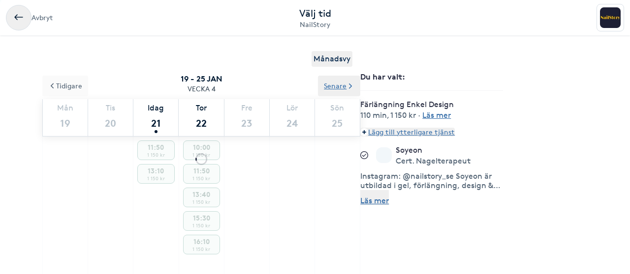

--- FILE ---
content_type: text/html; charset=utf-8
request_url: https://www.bokadirekt.se/boka-tjanst/nailstory-47958/farlangning-enkel-design-2082360
body_size: 13569
content:
<!doctype html><html lang="sv-SE" class="screen-desktop"><head><meta charset="utf-8"/><meta name="viewport" content="width=device-width,initial-scale=1,minimum-scale=1,viewport-fit=cover"/><link rel="manifest" href="/manifest.json" crossorigin="use-credentials"/><link rel="shortcut icon" href="/favicon.ico"/><link rel="apple-touch-icon" sizes="57x57" href="/images/apple-icon-57x57.png"/><link rel="apple-touch-icon" sizes="60x60" href="/images/apple-icon-60x60.png"/><link rel="apple-touch-icon" sizes="72x72" href="/images/apple-icon-72x72.png"/><link rel="apple-touch-icon" sizes="76x76" href="/images/apple-icon-76x76.png"/><link rel="apple-touch-icon" sizes="114x114" href="/images/apple-icon-114x114.png"/><link rel="apple-touch-icon" sizes="120x120" href="/images/apple-icon-120x120.png"/><link rel="apple-touch-icon" sizes="144x144" href="/images/apple-icon-144x144.png"/><link rel="apple-touch-icon" sizes="152x152" href="/images/apple-icon-152x152.png"/><link rel="apple-touch-icon" sizes="180x180" href="/images/apple-icon-180x180.png"/><link rel="icon" type="image/png" sizes="192x192" href="/images/android-icon-192x192.png"/><link rel="icon" type="image/png" sizes="32x32" href="/images/favicon-32x32.png"/><link rel="icon" type="image/png" sizes="96x96" href="/images/favicon-96x96.png"/><link rel="icon" type="image/png" sizes="16x16" href="/images/favicon-16x16.png"/><meta name="msapplication-TileColor" content="#ffffff"/><meta name="msapplication-TileImage" content="/images/ms-icon-144x144.png"/><meta name="theme-color" content="#ffffff"/><meta name="apple-itunes-app" content="app-id=1449704181, affiliate-data=ct=smartbanner&pt=119648691"/><meta http-equiv="cache-control" content="max-age=0"/><meta http-equiv="cache-control" content="no-cache"/><meta http-equiv="expires" content="0"/><meta http-equiv="expires" content="Tue, 01 Jan 1980 1:00:00 GMT"/><meta http-equiv="pragma" content="no-cache"/><title data-react-helmet="true">Boka Färlängning Enkel Design - NailStory - Bokadirekt</title><meta data-react-helmet="true" name="description" content="Gäller endast på naturliga naglar. Förlängning av naglar med soft gel tips, där du enkelt väljer den form och som du önskar. Du väljer ut en snygg enklare "/><meta data-react-helmet="true" property="og:url" content="https://www.bokadirekt.se/boka-tjanst/nailstory-47958/farlangning-enkel-design-2082360"/><meta data-react-helmet="true" property="og:title" content="Boka Färlängning Enkel Design - NailStory - Bokadirekt"/><meta data-react-helmet="true" property="og:description" content="Gäller endast på naturliga naglar. Förlängning av naglar med soft gel tips, där du enkelt väljer den form och som du önskar. Du väljer ut en snygg enklare "/><meta data-react-helmet="true" property="og:site_name" content="Bokadirekt"/><meta data-react-helmet="true" property="og:locale" content="sv_SE"/><meta data-react-helmet="true" name="twitter:site" content="@bokadirekt"/><meta data-react-helmet="true" name="robots" content="noindex"/><link data-react-helmet="true" rel="canonical" href="https://www.bokadirekt.se/places/nailstory-47958"/><meta name="google" content="nositelinkssearchbox"/><link rel="preload" href="/fonts/brown-regular.woff" as="font" type="font/woff2" crossorigin/><link rel="preload" href="/fonts/brown-bold.woff" as="font" type="font/woff2" crossorigin/><link rel="preload" href="/fonts/gibson-regular.woff" as="font" type="font/woff2" crossorigin/><link rel="preload" href="/fonts/gibson-bold.woff" as="font" type="font/woff2" crossorigin/><link rel="preload" href="/fonts/gibson-semibold.woff" as="font" type="font/woff2" crossorigin/><link rel="preload" href="/fonts/DigitalNumbers-Regular.woff" as="font" type="font/woff2" crossorigin/><link rel="preconnect" href="https://www.googletagmanager.com"/><link rel="preconnect" href="https://api.amplitude.com"/><link rel="preconnect" href="https://cdn.bokadirekt.se"/><link rel="preconnect" href="https://cdn.amplitude.com"/><link rel="preconnect" href="https://connect.facebook.net"/><link rel="preconnect" href="https://pro.ip-api.com"/><link rel="preconnect" href="https://stats.g.doubleclick.net"/><link rel="preconnect" href="https://www.google.com"/><link rel="preconnect" href="https://www.google.se"/><script>function gtag(){dataLayer.push(arguments)}function getCookie(a){const e=document.cookie.split("; ");for(const t of e){const[e,n]=t.split("=");if(e===a)return n}return!1}window.dataLayer=window.dataLayer||[];const trackingConsent="Analytics"===getCookie("BokadirektCookiePreferencesMP");trackingConsent?gtag("consent","update",{ad_user_data:"granted",ad_personalization:"granted",ad_storage:"granted",analytics_storage:"granted"}):gtag("consent","default",{ad_user_data:"denied",ad_personalization:"denied",ad_storage:"denied",analytics_storage:"denied"}),gtag("js",new Date)</script><link rel="stylesheet" id="boka-style" href="/css/web.css?176891914113" media="screen"/><link href="/static/css/main.1e73a0ba93f2c197d35d.css" rel="stylesheet"><link href="/static/css/tailwind.7e60725cfc176ff3b153.css" rel="stylesheet"><script src="/js/no-pollution.js"></script><script>!function(e,n,t,o,c,s,a){e.fbq||(c=e.fbq=function(){c.callMethod?c.callMethod.apply(c,arguments):c.queue.push(arguments)},e._fbq||(e._fbq=c),c.push=c,c.loaded=!0,c.version="2.0",c.queue=[],(s=n.createElement(t)).async=!0,s.src="https://connect.facebook.net/en_US/fbevents.js",(a=n.getElementsByTagName(t)[0]).parentNode.insertBefore(s,a))}(window,document,"script")</script><script defer="defer" src="/static/js/main.014425be.js"></script><script defer="defer" src="/static/js/tailwind.31d6cfe0.js"></script></head><body><noscript>You need to enable JavaScript to run this app.</noscript><div id="root"><div class="App" style="visibility:visible"><!--$--><div><header><div class="shadow-xs bg-surface_l2 px-sm !fixed top-0 w-full" style="z-index:100"><div class="gap-md container-layout bg-surface_l2 flex items-center justify-between" style="height:72px"><div class="flex-1"><div class="text-m text-fg_secondary gap-sm flex items-center"><button class="items-center rounded-full inline-flex justify-center gap-xs relative border-border_regular border text-fg_primary hover:bg-bg_secondary focus-within:ring-border_focus outline-none focus-within:ring-[3px] active:bg-bg_info_bold active:border-border_focus active:text-fg_alwaysLight" style="min-width:52px;height:52px" aria-label="Avbryt"><img src="/images/icons/back.svg" style="width:24px;height:24px" class="filter_fg_primary my-xxs" alt=""/></button><span class="not-sr-only hidden md:block cursor-pointer">Avbryt</span></div></div><div class="gap-2xs sm:gap-3xs flex flex-col items-center justify-center overflow-hidden"><div class="text-fg_primary text-l sm:text-xl">Välj tid</div><span class="text-fg_secondary text-s sm:text-m w-full overflow-hidden text-ellipsis whitespace-nowrap text-center">NailStory</span></div><div class="flex flex-1 items-center justify-end"><div class="relative"><div class="flex items-center justify-center rounded-sm border-border_regular bg-surface_l2 border" style="width:56px;height:56px"><img src="https://cdn.bokadirekt.se/ucdn/39065379-3c69-4326-8e91-267ccc33b759/-/quality/better/-/preview/42x42/" alt="" loading="lazy" class="relative z-10 rounded-sm" style="width:42px;height:42px;object-fit:contain;display:block"/></div></div></div></div></div><div class="bg-transparent" style="height:72px"></div></header><div class="pt-2xl md:pb-2xl md:container md:mx-auto"><div class="flex flex-col md:flex-row md:gap-8 lg:gap-16"><div class="sticky w-full md:w-7/12"><div class="flex justify-end px-4"><button class="cursor-pointer rounded px-1 py-1 text-center outline-none text-primary">Månadsvy</button></div><div style="position:relative"><div class="calendar week-view"><div class="absolute bottom-0 left-0 right-0 top-0 z-[100] flex w-full justify-center overflow-hidden outline-none" style="margin-top:140px"><div class="mt-8 flex flex-col items-center"><svg fill="currentColor" viewBox="0 0 40 40" xmlns="http://www.w3.org/2000/svg" class="h-8 w-8"><path opacity="0.2" d="M20.201 5.169c-8.254 0-14.946 6.692-14.946 14.946 0 8.255 6.692 14.946 14.946 14.946s14.946-6.691 14.946-14.946c-.001-8.254-6.692-14.946-14.946-14.946zm0 26.58c-6.425 0-11.634-5.208-11.634-11.634 0-6.425 5.209-11.634 11.634-11.634 6.425 0 11.633 5.209 11.633 11.634 0 6.426-5.208 11.634-11.633 11.634z"></path><path d="m26.013 10.047 1.654-2.866a14.855 14.855 0 0 0-7.466-2.012v3.312c2.119 0 4.1.576 5.812 1.566z"><animateTransform attributeType="xml" attributeName="transform" type="rotate" from="0 20 20" to="360 20 20" dur="0.5s" repeatCount="indefinite"></animateTransform></path></svg></div><div class="absolute -z-[1] h-full w-full bg-white opacity-75"></div></div><p class="sticky !top-16 z-[100] m-0 flex flex-col items-center justify-center bg-white p-3 uppercase"><span class="text-black-900 font-semibold">19 - 25 jan</span><span class="text-black-700 text-m">Vecka 4</span></p><div class="sticky !top-32 z-[100] bg-white shadow"><div class="slick-slider slick-calendar slick-initialized"><div class="slick-list"><div class="slick-track" style="width:100%;left:0%"><div data-index="0" class="slick-slide slick-active slick-current" tabindex="-1" aria-hidden="false" style="outline:none;width:100%"><div><div class="!flex w-full justify-between" tabindex="-1" style="width:100%;display:inline-block"><div class="border-black-200 flex-grow basis-0 border-b-[1px] border-l-[1px] bg-white text-center last-of-type:border-r-[1px] colIndex-0 text-black-300"><span class="block pt-2 text-center text-sm capitalize text-inherit">Mån</span><span class="relative mx-auto mb-1 block h-11 text-lg font-semibold !leading-[44px] text-inherit">19</span></div><div class="border-black-200 flex-grow basis-0 border-b-[1px] border-l-[1px] bg-white text-center last-of-type:border-r-[1px] colIndex-1 text-black-300"><span class="block pt-2 text-center text-sm capitalize text-inherit">Tis</span><span class="relative mx-auto mb-1 block h-11 text-lg font-semibold !leading-[44px] text-inherit">20</span></div><div class="border-black-200 flex-grow basis-0 border-b-[1px] border-l-[1px] bg-white text-center last-of-type:border-r-[1px] colIndex-2 text-black-900"><span class="block pt-2 text-center text-sm capitalize text-inherit">Idag</span><span class="relative mx-auto mb-1 block h-11 text-lg font-semibold !leading-[44px] text-inherit">21<span class="bg-black-900 absolute bottom-[2px] left-1/2 h-[6px] w-[6px] -translate-x-1/2 rounded-full"></span></span></div><div class="border-black-200 flex-grow basis-0 border-b-[1px] border-l-[1px] bg-white text-center last-of-type:border-r-[1px] colIndex-3 text-black-300"><span class="block pt-2 text-center text-sm capitalize text-inherit">Tor</span><span class="relative mx-auto mb-1 block h-11 text-lg font-semibold !leading-[44px] text-inherit">22</span></div><div class="border-black-200 flex-grow basis-0 border-b-[1px] border-l-[1px] bg-white text-center last-of-type:border-r-[1px] colIndex-4 text-black-300"><span class="block pt-2 text-center text-sm capitalize text-inherit">Fre</span><span class="relative mx-auto mb-1 block h-11 text-lg font-semibold !leading-[44px] text-inherit">23</span></div><div class="border-black-200 flex-grow basis-0 border-b-[1px] border-l-[1px] bg-white text-center last-of-type:border-r-[1px] colIndex-5 text-black-300"><span class="block pt-2 text-center text-sm capitalize text-inherit">Lör</span><span class="relative mx-auto mb-1 block h-11 text-lg font-semibold !leading-[44px] text-inherit">24</span></div><div class="border-black-200 flex-grow basis-0 border-b-[1px] border-l-[1px] bg-white text-center last-of-type:border-r-[1px] colIndex-6 text-black-300"><span class="block pt-2 text-center text-sm capitalize text-inherit">Sön</span><span class="relative mx-auto mb-1 block h-11 text-lg font-semibold !leading-[44px] text-inherit">25</span></div></div></div></div></div></div></div><div class="absolute -top-12 left-0 z-20"><button class="undefined undefined undefined undefined inline-flex items-center justify-center text-m rounded-xs gap-x-xs text-fg_link hover:text-fg_link_hover underline p-sm focus:!ring-0"><span class=""><svg viewBox="0 0 24 24" fill="none" xmlns="http://www.w3.org/2000/svg" class="h-4 w-3 rotate-90"><path d="M1.487 8.817a1.637 1.637 0 0 1 .003-2.333 1.68 1.68 0 0 1 2.357-.002l7.659 7.577 7.65-7.57a1.673 1.673 0 0 1 1.18-.484 1.68 1.68 0 0 1 1.177.482A1.643 1.643 0 0 1 22 7.652a1.634 1.634 0 0 1-.49 1.167l-8.803 8.71a1.78 1.78 0 0 1-2.435-.021L1.487 8.817Z" fill="currentColor"></path></svg></span>Tidigare</button></div><div class="absolute -top-12 right-0 z-20"><button class="undefined undefined undefined undefined inline-flex items-center justify-center text-m rounded-xs gap-x-xs text-fg_link hover:text-fg_link_hover underline p-sm focus:!ring-0">Senare<span class=""><svg viewBox="0 0 24 24" fill="none" xmlns="http://www.w3.org/2000/svg" class="h-4 w-3 -rotate-90"><path d="M1.487 8.817a1.637 1.637 0 0 1 .003-2.333 1.68 1.68 0 0 1 2.357-.002l7.659 7.577 7.65-7.57a1.673 1.673 0 0 1 1.18-.484 1.68 1.68 0 0 1 1.177.482A1.643 1.643 0 0 1 22 7.652a1.634 1.634 0 0 1-.49 1.167l-8.803 8.71a1.78 1.78 0 0 1-2.435-.021L1.487 8.817Z" fill="currentColor"></path></svg></span></button></div></div><div class="hours sticky"><div class="flex w-full" style="min-height:300px"></div></div></div></div></div><div class="pt-sm md:hidden"><div class="fixed bottom-0 left-0 right-0 bg-white shadow"><div class="px-4 pb-3 pt-2" id="bottomStickyNavbar"><div class="flex w-full items-center justify-between"><span class="font-semibold">1 vald tjänst</span><button class="undefined undefined undefined undefined inline-flex items-center justify-center text-m rounded-xs gap-x-xs text-fg_link hover:text-fg_link_hover underline p-sm !p-0 !outline-none focus:!ring-0"><span class=""><span class="rounded-full p-1 bg-primary-50"><svg viewBox="0 0 24 24" fill="none" xmlns="http://www.w3.org/2000/svg" class="h-2 w-2 text-primary"><path fill-rule="evenodd" clip-rule="evenodd" d="M12 0a3 3 0 0 1 3 3v6h6a3 3 0 1 1 0 6h-6v6a3 3 0 1 1-6 0v-6H3a3 3 0 1 1 0-6h6V3a3 3 0 0 1 3-3Z" fill="currentColor"></path></svg></span></span>Lägg till eller ändra</button></div></div></div></div><div class="hidden w-5/12 md:block md:max-w-[290px]"><div class="sticky top-36"><div><div class="splitter font-semibold">Du har valt<!-- -->: </div><div class="selectEmployeeIfOned-services"><div class="flex flex-col pb-4"><div class="flex items-start"><div class="flex-1 pr-2"><h6>Färlängning Enkel Design</h6><div class="text-black-600 text-sm"><span>110 min</span>, <span>1 150 kr</span> · <span class="cursor-pointer whitespace-nowrap text-fg_link underline ">Läs mer</span></div></div></div></div></div><div class="flex flex-col items-baseline"><button class="undefined undefined undefined undefined inline-flex items-center justify-center text-m rounded-xs gap-x-xs text-fg_link hover:text-fg_link_hover underline p-sm !p-0 !outline-none focus:!ring-0"><span class=""><span class="rounded-full p-1 bg-primary-50"><svg viewBox="0 0 24 24" fill="none" xmlns="http://www.w3.org/2000/svg" class="h-2 w-2 text-primary"><path fill-rule="evenodd" clip-rule="evenodd" d="M12 0a3 3 0 0 1 3 3v6h6a3 3 0 1 1 0 6h-6v6a3 3 0 1 1-6 0v-6H3a3 3 0 1 1 0-6h6V3a3 3 0 0 1 3-3Z" fill="currentColor"></path></svg></span></span>Lägg till ytterligare tjänst</button></div><div class="py-2"></div><div class="relative"><div class="flex items-center justify-center"><svg fill="currentColor" viewBox="0 0 24 24" xmlns="http://www.w3.org/2000/svg" class="mr-3 h-4 w-4 md:mr-4"><path d="M5.648 12.463c0 .26.103.507.286.69l3.4 3.397a1.033 1.033 0 0 0 1.425.015l7.03-7.02a.975.975 0 1 0-1.379-1.378l-6.357 6.347-2.74-2.74a.975.975 0 0 0-1.665.69Z"></path><path fill-rule="evenodd" clip-rule="evenodd" d="M5.333 2.022a12 12 0 1 1 13.334 19.956A12 12 0 0 1 5.333 2.022Zm12.223 1.663A10 10 0 0 0 12 2 10.011 10.011 0 0 0 2 12a10 10 0 1 0 15.556-8.315Z"></path></svg><div class="avatar mr-2 w-8 h-8 bg-black-50" style="display:flex;overflow:hidden;flex-shrink:0;align-items:center;border-radius:12px;justify-content:center"><img width="100%" height="100%" src="/images/avatar.svg" srcSet="/images/avatar.svg 1x,
/images/avatar.svg 2x" alt="noImage" style="width:24px;height:16px" loading="lazy"/></div><div class="flex flex-1 flex-col" style="padding-right:36px"><span>Valfri utförare</span><span class="text-black-600 text-sm"></span></div><button class="undefined undefined undefined  flex items-center justify-center rounded-full text-md"><span class="undefined undefined"><img src="/images/icons/edit.svg" style="width:24px;height:24px" class="filter_black-900" alt=""/></span></button></div></div></div></div></div></div></div></div><!--/$--><div data-focus-guard="true" tabindex="-1" style="width:1px;height:0px;padding:0;overflow:hidden;position:fixed;top:1px;left:1px"></div><div data-focus-lock-disabled="disabled"><aside id="navigation-drawer" aria-labelledby="association-drawer-title" role="dialog" class="no-scrollbar px-md bg-surface_l4 fixed right-0 top-0 h-full overflow-y-auto transition-transform duration-200 w-[90vw] max-w-[400px] translate-x-full invisible" style="z-index:102" aria-hidden="true"></aside></div><div data-focus-guard="true" tabindex="-1" style="width:1px;height:0px;padding:0;overflow:hidden;position:fixed;top:1px;left:1px"></div><div class="Toastify"></div></div></div><script>
        window.__PRELOADED_STATE__ = {"cookies":{},"book":{"services":[{"id":2082360,"name":"Färlängning Enkel Design","price":"1150","duration":6600,"place":47958,"serviceGroup":26,"ownServiceGroup":225341,"sorting":1,"extra":{"external":{"erpId":"itsp_6904-C6DD821E_285D_4E83_8545_AED00074D7D4-0D0569B1_E982_4F4B_AFF0_CF744186F035","oldId":null,"maxPriceWithoutVat":920},"inactive":false,"addOnServices":[]},"about":{"slug":"farlangning-enkel-design","product":2,"settings":{"isFree":false,"isAddOn":false,"showFrom":false,"hidePrice":false,"onlinePlace":false,"hideDuration":false,"isChargeable":true,"allowMarketing":true,"healthCareCard":false,"useDynamicPricing":false,"sistaminutenTarget":0,"sistaminutenDiscount":40,"onlinePaymentRequired":false,"onlinePaymentRequiredOnlyForNewCustomers":false},"formFields":[],"description":"Gäller endast på naturliga naglar. Förlängning av naglar med soft gel tips, där du enkelt väljer den form och som du önskar. Du väljer ut en snygg enklare design ur ett urval från NailStory. Om du har något material som du har fått från annan salong på naglarna, boka som Ny kund Påfyllning Enkel Design.","externalUrl":null,"displayDuration":6600},"priceType":{"gaps":{},"range":"","prices":{"586EB40F_5BFE_466E_8745_AED00074D7D4":1150},"durations":{"586EB40F_5BFE_466E_8745_AED00074D7D4":6600},"withoutVat":{"586EB40F_5BFE_466E_8745_AED00074D7D4":920},"durationRange":"","rangeWithoutVat":"","displayDurations":{"586EB40F_5BFE_466E_8745_AED00074D7D4":6600}},"createdAt":"2023-01-29T21:48:55.000Z","updatedAt":"2025-09-19T08:58:08.000Z"}],"place":{"id":47958,"about":{"book":{"cancel":1440,"bookAhead":12,"intervals":1800,"blockCancel":false,"bookingText":"","instantBook":true,"bookInAdvance":120,"dynamicPricing":{"endHours":24,"startHours":18,"applyOnSunday":true,"applyOnSaturday":true,"applyOnBankHoliday":false},"showSelectedEmployee":true},"logo":"https://cdn.bokadirekt.se/ucdn/39065379-3c69-4326-8e91-267ccc33b759/","name":"NailStory","slug":"nailstory","active":true,"images":["https://cdn.bokadirekt.se/ucdn/8336a7f6-0f33-4e31-823b-3a4d485ac445/","https://cdn.bokadirekt.se/ucdn/5b9c598b-f0d3-4a02-bfcd-35c62bcd7b49/-/crop/886x887/0,199/-/preview/","https://cdn.bokadirekt.se/ucdn/6dbb14d5-87fd-4c4d-89c4-31f58f23a2aa/-/crop/886x887/0,277/-/preview/","https://cdn.bokadirekt.se/ucdn/51b8c845-6e35-43fc-8d3c-e42ac53c204a/-/crop/886x887/0,107/-/preview/","https://cdn.bokadirekt.se/ucdn/dcf7b5e7-4f12-4595-8782-9cc268822484/-/crop/886x887/0,148/-/preview/","https://cdn.bokadirekt.se/ucdn/3566c50f-07cd-406d-826b-460979a15995/-/crop/886x887/0,209/-/preview/","https://cdn.bokadirekt.se/ucdn/1ca9ff07-34c3-454b-adcb-2db7752f7b8f/-/crop/886x887/0,216/-/preview/","https://cdn.bokadirekt.se/ucdn/008b6505-c076-4e52-bc1b-9f005bf92784/-/crop/886x887/0,148/-/preview/","https://cdn.bokadirekt.se/ucdn/c25f7b67-5487-4752-be95-d789ebb069fe/-/crop/886x887/0,107/-/preview/","https://cdn.bokadirekt.se/ucdn/3cf1d321-acbe-4cc1-bebe-f2842443c866/-/crop/886x887/0,158/-/preview/","https://cdn.bokadirekt.se/ucdn/8f86d294-5300-4e57-a9df-643d9f3b639b/-/crop/886x887/0,231/-/preview/","https://cdn.bokadirekt.se/ucdn/0b500f77-ea04-4d52-bd59-28617cd9b3f0/-/crop/886x887/0,260/-/preview/","https://cdn.bokadirekt.se/ucdn/a21ffc50-bd0c-4841-b2e8-4ec93682ccae/-/crop/886x887/0,148/-/preview/","https://cdn.bokadirekt.se/ucdn/258c90e9-029a-4d9a-bf07-1bb977423919/-/crop/886x888/0,228/-/preview/","https://cdn.bokadirekt.se/ucdn/54967aca-f772-44a7-9566-2d6d62598a16/-/crop/886x887/0,221/-/preview/","https://cdn.bokadirekt.se/ucdn/64f94053-1b1d-4680-8e0b-f1a841faae75/-/crop/886x887/0,241/-/preview/","https://cdn.bokadirekt.se/ucdn/1ae74698-4b57-4ad4-a1f4-86cf978f4774/-/crop/886x887/0,138/-/preview/","https://cdn.bokadirekt.se/ucdn/867945ad-8c77-4707-8272-97ecbe41924e/-/crop/886x887/0,192/-/preview/","https://cdn.bokadirekt.se/ucdn/aa5a4288-2a2f-4284-b7d7-75d6bba41a79/-/crop/886x888/0,158/-/preview/","https://cdn.bokadirekt.se/ucdn/9a1a3bb0-b622-45b5-b2e1-4a66fd06e1d7/-/crop/886x887/0,109/-/preview/","https://cdn.bokadirekt.se/ucdn/4b7af782-de44-4ea3-9817-e23da44d982f/-/crop/886x887/0,180/-/preview/"],"program":"","settings":{"terms":"Avbokning ska ske senast 24 timmar innan bokad tid.\nVid sen avbokning eller uteblivet besök debiteras hela kostnaden.","hasQliro":true,"listView":false,"hasKlarna":false,"showPhoto":true,"showPrices":true,"skipEmails":false,"topOfSearch":false,"hasCampaigns":false,"requireLogin":true,"sortServices":2,"allowCustomer":true,"hideEmployees":false,"sellsGiftCard":true,"servicesOrder":[{"id":233844,"own":true,"sort":0},{"id":224522,"own":true,"sort":1},{"id":225338,"own":true,"sort":2},{"id":225341,"own":true,"sort":3},{"id":225391,"own":true,"sort":4},{"id":225392,"own":true,"sort":5},{"id":225397,"own":true,"sort":6},{"id":225396,"own":true,"sort":7},{"id":288875,"own":true,"sort":8}],"displayReviews":true,"sellsValueCard":false,"acceptsGiftCard":true,"fluentThresolds":true,"acceptsValueCard":false,"magneticBookings":false,"showBundlesOnTop":true,"subscriptionType":"stable","supportsWaitlist":true,"hasMultiCompanies":false,"customerWebWaitList":true,"displayCertificates":false,"onlinePaymentRequired":false,"openingHoursExtraInformation":"","wellness":false},"showonmp":true,"formFields":[{"id":"givenName","type":"text","label":null,"value":null,"format":null,"values":null,"pattern":null,"visible":true,"required":true,"displayOrder":0,"multipleEntries":false},{"id":"familyName","type":"text","label":null,"value":null,"format":null,"values":null,"pattern":null,"visible":true,"required":true,"displayOrder":1,"multipleEntries":false},{"id":"email","type":"text","label":null,"value":null,"format":"email","values":null,"pattern":null,"visible":true,"required":true,"displayOrder":2,"multipleEntries":false},{"id":"mobile","type":"text","label":null,"value":null,"format":"mobilePhoneNumber","values":null,"pattern":null,"visible":true,"required":true,"displayOrder":3,"multipleEntries":false},{"id":"giftCard","type":"text","label":null,"value":null,"format":null,"values":null,"pattern":null,"visible":true,"required":false,"displayOrder":11,"multipleEntries":true},{"id":"bookingNotes","type":"text","label":null,"value":null,"format":null,"values":null,"pattern":null,"visible":false,"required":false,"displayOrder":12,"multipleEntries":false}],"industries":["Nagelvård"],"description":"Varmt välkommen till NailStory!\n\nDu hittar mig på Salong A.\n\nNaglar som är vackra på utsidan är en självklarhet, men lika viktigt är det att man har naglar som är friska och välmående på insidan också. Jag använder endast pålitliga kvalitetsprodukter och material.\n\nSoyeon är utbildad i gel, förlängning, design & art, 3D art, akryl och airbrush - och är certifierad till högsta nivå i Japan för dessa. Även fullt utbildad vid NH Nails Academy i Stockholm, med Polygel och Gelish-produkter.","welcomeText":"Varmt välkommen till NailStory!\n\nDu hittar mig på Salong A.\n\nNaglar som är vackra på utsidan är en självklarhet, men lika viktigt är det att man har naglar som är friska och välmående på insidan också. Jag använder endast pålitliga kvalitetsprodukter och material.\n\nSoyeon är utbildad i gel, förlängning, design & art, 3D art, akryl och airbrush - och är certifierad till högsta nivå i Japan för dessa. Även fullt utbildad vid NH Nails Academy i Stockholm, med Polygel och Gelish-produkter.\n\n---\n\nViktig information:\n\n* Åldersgräns 18 år för nagelbehandlingar där härdplaster förekommer (gäller ej manikyr). 16 år med målsmans underskrift.\n* Avbokning ska ske minst 24h innan behandling, via Bokadirekt.","associations":[],"businessName":"","isSearchable":true,"profileImage":"https://cdn.bokadirekt.se/ucdn/39065379-3c69-4326-8e91-267ccc33b759/","searchResultText":"Varmt välkommen till NailStory!\n\nDu hittar mig på Salong A.\n\nNaglar som är vackra på utsid","temporaryMessage":"","hideRelatedPlaces":false,"visibleMainImages":1,"sistaminutenDiscount":40,"facebookPixelTracking":[],"salonFacebookTracking":null,"googleAnalyticsTracking":[],"googleAnalytics4Tracking":[],"salonId":"6904","locationId":"C6DD821E-285D-4E83-8545-AED00074D7D4"},"source":2,"contact":{"email":"","phone":"0736509733","address":{"city":"Uppsala","name":"NailStory","street":"Tullgarnsgatan 17","zipcode":"753 17"},"website":"","facebook":"","position":{"lat":59.8503,"lon":17.6535},"timezone":"Europe/Berlin","instagram":"","locationIds":{"v2":[0,2000006785,2001205808,2001314410,2001314303,3002829715]}},"program":{"1":[{"to":57600,"from":36000}],"2":[{"to":68400,"from":36000}],"3":[{"to":54000,"from":36000}],"4":[{"to":64800,"from":36000}],"5":[{"to":68400,"from":39600}],"6":[{"to":54000,"from":39600}]},"services":[{"id":224522,"name":"Klassisk Manikyr","active":true,"order":5,"own":true,"services":[{"id":1889287,"name":"Klassisk Manikyr","price":500,"duration":3600,"place":47958,"sorting":0,"extra":{"external":{"erpId":"itsp_6904-C6DD821E_285D_4E83_8545_AED00074D7D4-C7E0F477_5349_4304_84C1_4D75142AD41E","oldId":null,"maxPriceWithoutVat":400},"inactive":false,"addOnServices":[]},"about":{"slug":"klassisk-manikyr","settings":{"isFree":false,"isAddOn":false,"showFrom":false,"hidePrice":false,"onlinePlace":false,"hideDuration":false,"isChargeable":true,"allowMarketing":true,"healthCareCard":false,"useDynamicPricing":false,"sistaminutenTarget":0,"sistaminutenDiscount":40,"onlinePaymentRequired":false,"onlinePaymentRequiredOnlyForNewCustomers":false},"formFields":[],"description":"Naturlig nagelvård för rena och fina naglar, med Base coat och Top coat. (Inkl. ej färgval) Gäller endast på naturliga naglar.","displayDuration":3600,"product":3,"externalUrl":null},"priceType":{"gaps":{},"range":"","prices":{"586EB40F_5BFE_466E_8745_AED00074D7D4":500},"durations":{"586EB40F_5BFE_466E_8745_AED00074D7D4":3600},"withoutVat":{"586EB40F_5BFE_466E_8745_AED00074D7D4":400},"durationRange":"","rangeWithoutVat":"","displayDurations":{"586EB40F_5BFE_466E_8745_AED00074D7D4":3600}},"priceLabel":"500 kr","durationLabel":"60 min","createdAt":"2022-07-19T11:41:56.000Z"}]},{"id":225338,"name":"Gel Lack","active":true,"order":4,"own":true,"services":[{"id":1894225,"name":"Gel Lack","price":650,"duration":5400,"place":47958,"sorting":0,"extra":{"external":{"erpId":"itsp_6904-C6DD821E_285D_4E83_8545_AED00074D7D4-27F6763B_0D6B_42FF_ADD7_ACF06E0A3D65","oldId":null,"maxPriceWithoutVat":520},"inactive":false,"addOnServices":[]},"about":{"slug":"gel-lack","settings":{"isFree":false,"isAddOn":false,"showFrom":false,"hidePrice":false,"onlinePlace":false,"hideDuration":false,"isChargeable":true,"allowMarketing":true,"healthCareCard":false,"useDynamicPricing":false,"sistaminutenTarget":0,"sistaminutenDiscount":40,"onlinePaymentRequired":false,"onlinePaymentRequiredOnlyForNewCustomers":false},"formFields":[],"description":"Få härligt snygga naglar med Soft Gel polish, där du väljer en färg. Håller längre än vanlig nagellack, oftast mellan 2-4 veckor. Gäller endast på naturliga naglar. Om du har något material som du har fått från annan salong på naglarna, boka som Ny Gellack.","displayDuration":5400,"product":15,"externalUrl":null},"priceType":{"gaps":{},"range":"","prices":{"586EB40F_5BFE_466E_8745_AED00074D7D4":650},"durations":{"586EB40F_5BFE_466E_8745_AED00074D7D4":5400},"withoutVat":{"586EB40F_5BFE_466E_8745_AED00074D7D4":520},"durationRange":"","rangeWithoutVat":"","displayDurations":{"586EB40F_5BFE_466E_8745_AED00074D7D4":5400}},"priceLabel":"650 kr","durationLabel":"90 min","createdAt":"2022-07-31T08:43:42.000Z"},{"id":2082351,"name":"Gel Lack Enkel Design","price":700,"duration":6000,"place":47958,"sorting":1,"extra":{"external":{"erpId":"itsp_6904-C6DD821E_285D_4E83_8545_AED00074D7D4-AC8F61B9_4085_4E47_874E_7EFA8A1C0923","oldId":null,"maxPriceWithoutVat":560},"inactive":false,"addOnServices":[]},"about":{"slug":"gel-lack-enkel-design","settings":{"isFree":false,"isAddOn":false,"showFrom":false,"hidePrice":false,"onlinePlace":false,"hideDuration":false,"isChargeable":true,"allowMarketing":true,"healthCareCard":false,"useDynamicPricing":false,"sistaminutenTarget":0,"sistaminutenDiscount":40,"onlinePaymentRequired":false,"onlinePaymentRequiredOnlyForNewCustomers":false},"formFields":[],"description":"Få härligt snygga naglar med Soft Gel polish, där du väljer mellan olika färger, glitter samt en enklare design. Håller längre än vanlig nagellack, oftast mellan 2-4 veckor. Gäller endast på naturliga naglar. Om du har något material som du har fått från annan salong på naglarna, boka som Ny Gellack Enkel Design.","displayDuration":6000,"product":3,"externalUrl":null},"priceType":{"gaps":{},"range":"","prices":{"586EB40F_5BFE_466E_8745_AED00074D7D4":700},"durations":{"586EB40F_5BFE_466E_8745_AED00074D7D4":6000},"withoutVat":{"586EB40F_5BFE_466E_8745_AED00074D7D4":560},"durationRange":"","rangeWithoutVat":"","displayDurations":{"586EB40F_5BFE_466E_8745_AED00074D7D4":6000}},"priceLabel":"700 kr","durationLabel":"100 min","createdAt":"2023-01-29T21:28:39.000Z"},{"id":1894231,"name":"Gel Lack Design","price":800,"duration":6600,"place":47958,"sorting":2,"extra":{"external":{"erpId":"itsp_6904-C6DD821E_285D_4E83_8545_AED00074D7D4-FC4F42C2_3122_4682_B854_221C1C1E7D04","oldId":null,"maxPriceWithoutVat":640},"inactive":false,"addOnServices":[]},"about":{"slug":"gel-lack-design","settings":{"isFree":false,"isAddOn":false,"showFrom":false,"hidePrice":false,"onlinePlace":false,"hideDuration":false,"isChargeable":true,"allowMarketing":true,"healthCareCard":false,"useDynamicPricing":false,"sistaminutenTarget":0,"sistaminutenDiscount":40,"onlinePaymentRequired":false,"onlinePaymentRequiredOnlyForNewCustomers":false},"formFields":[],"description":"Få härligt snygga naglar med Soft Gel polish, där du väljer mellan olika färger, glitter samt en handmålad design. Håller längre än vanlig nagellack, oftast mellan 2-4 veckor. Gäller endast på naturliga naglar. Om du har något material som du har fått från annan salong på naglarna, boka som Ny Gellack Design.","displayDuration":6600,"product":15,"externalUrl":null},"priceType":{"gaps":{},"range":"","prices":{"586EB40F_5BFE_466E_8745_AED00074D7D4":800},"durations":{"586EB40F_5BFE_466E_8745_AED00074D7D4":6600},"withoutVat":{"586EB40F_5BFE_466E_8745_AED00074D7D4":640},"durationRange":"","rangeWithoutVat":"","displayDurations":{"586EB40F_5BFE_466E_8745_AED00074D7D4":6600}},"priceLabel":"800 kr","durationLabel":"110 min","createdAt":"2022-07-31T08:50:34.000Z"},{"id":1894232,"name":"Gel Lack Avancerad Design","price":950,"duration":7200,"place":47958,"sorting":3,"extra":{"external":{"erpId":"itsp_6904-C6DD821E_285D_4E83_8545_AED00074D7D4-D70D75D6_401C_47FC_BA7C_6A8C3F96D4B9","oldId":null,"maxPriceWithoutVat":760},"inactive":false,"addOnServices":[]},"about":{"slug":"gel-lack-avancerad-design","settings":{"isFree":false,"isAddOn":false,"showFrom":false,"hidePrice":false,"onlinePlace":false,"hideDuration":false,"isChargeable":true,"allowMarketing":true,"healthCareCard":false,"useDynamicPricing":false,"sistaminutenTarget":0,"sistaminutenDiscount":40,"onlinePaymentRequired":false,"onlinePaymentRequiredOnlyForNewCustomers":false},"formFields":[],"description":"Få härligt snygga naglar med Soft Gel polish, där du väljer mellan olika färger, glitter samt en avancerad handmålad design. Håller längre än vanlig nagellack, oftast mellan 2-4 veckor. Gäller endast på naturliga naglar. Om du har något material som du har fått från annan salong på naglarna, boka som Ny Gellack Avancerad Design.","displayDuration":7200,"product":15,"externalUrl":null},"priceType":{"gaps":{},"range":"","prices":{"586EB40F_5BFE_466E_8745_AED00074D7D4":950},"durations":{"586EB40F_5BFE_466E_8745_AED00074D7D4":7200},"withoutVat":{"586EB40F_5BFE_466E_8745_AED00074D7D4":760},"durationRange":"","rangeWithoutVat":"","displayDurations":{"586EB40F_5BFE_466E_8745_AED00074D7D4":7200}},"priceLabel":"950 kr","durationLabel":"120 min","createdAt":"2022-07-31T08:52:42.000Z"}]},{"id":225341,"name":"Förlängning","active":true,"order":1,"own":true,"services":[{"id":1894234,"name":"Förlängning","price":1100,"duration":6600,"place":47958,"sorting":0,"extra":{"external":{"erpId":"itsp_6904-C6DD821E_285D_4E83_8545_AED00074D7D4-89C1436A_9E4B_4F2F_99A0_1697A47CBDB1","oldId":null,"maxPriceWithoutVat":880},"inactive":false,"addOnServices":[]},"about":{"slug":"forlangning","settings":{"isFree":false,"isAddOn":false,"showFrom":false,"hidePrice":false,"onlinePlace":false,"hideDuration":false,"isChargeable":true,"allowMarketing":true,"healthCareCard":false,"useDynamicPricing":false,"sistaminutenTarget":0,"sistaminutenDiscount":40,"onlinePaymentRequired":false,"onlinePaymentRequiredOnlyForNewCustomers":false},"formFields":[],"description":"Gäller endast på naturliga naglar. Förlängning av naglar med soft gel tips, där du enkelt väljer den form och en färg som du önskar. Om du har något material som du har fått från annan salong på naglarna, boka som Ny kund Påfyllning.","displayDuration":6000,"product":2,"externalUrl":null},"priceType":{"gaps":{"586EB40F_5BFE_466E_8745_AED00074D7D4":{"6000":600}},"range":"","prices":{"586EB40F_5BFE_466E_8745_AED00074D7D4":1100},"durations":{"586EB40F_5BFE_466E_8745_AED00074D7D4":6600},"withoutVat":{"586EB40F_5BFE_466E_8745_AED00074D7D4":880},"durationRange":"","rangeWithoutVat":"","displayDurations":{"586EB40F_5BFE_466E_8745_AED00074D7D4":6000}},"priceLabel":"1 100 kr","durationLabel":"100 min","createdAt":"2022-07-31T09:06:14.000Z"},{"id":2082360,"name":"Färlängning Enkel Design","price":1150,"duration":6600,"place":47958,"sorting":1,"extra":{"external":{"erpId":"itsp_6904-C6DD821E_285D_4E83_8545_AED00074D7D4-0D0569B1_E982_4F4B_AFF0_CF744186F035","oldId":null,"maxPriceWithoutVat":920},"inactive":false,"addOnServices":[]},"about":{"slug":"farlangning-enkel-design","settings":{"isFree":false,"isAddOn":false,"showFrom":false,"hidePrice":false,"onlinePlace":false,"hideDuration":false,"isChargeable":true,"allowMarketing":true,"healthCareCard":false,"useDynamicPricing":false,"sistaminutenTarget":0,"sistaminutenDiscount":40,"onlinePaymentRequired":false,"onlinePaymentRequiredOnlyForNewCustomers":false},"formFields":[],"description":"Gäller endast på naturliga naglar. Förlängning av naglar med soft gel tips, där du enkelt väljer den form och som du önskar. Du väljer ut en snygg enklare design ur ett urval från NailStory. Om du har något material som du har fått från annan salong på naglarna, boka som Ny kund Påfyllning Enkel Design.","displayDuration":6600,"product":2,"externalUrl":null},"priceType":{"gaps":{},"range":"","prices":{"586EB40F_5BFE_466E_8745_AED00074D7D4":1150},"durations":{"586EB40F_5BFE_466E_8745_AED00074D7D4":6600},"withoutVat":{"586EB40F_5BFE_466E_8745_AED00074D7D4":920},"durationRange":"","rangeWithoutVat":"","displayDurations":{"586EB40F_5BFE_466E_8745_AED00074D7D4":6600}},"priceLabel":"1 150 kr","durationLabel":"110 min","createdAt":"2023-01-29T21:48:55.000Z"},{"id":1894487,"name":"Förlängning Design","price":1250,"duration":7200,"place":47958,"sorting":2,"extra":{"external":{"erpId":"itsp_6904-C6DD821E_285D_4E83_8545_AED00074D7D4-A5FAA0CB_3DEC_4B64_A841_6658A2E04D4D","oldId":null,"maxPriceWithoutVat":1000},"inactive":false,"addOnServices":[]},"about":{"slug":"forlangning-design","settings":{"isFree":false,"isAddOn":false,"showFrom":false,"hidePrice":false,"onlinePlace":false,"hideDuration":false,"isChargeable":true,"allowMarketing":true,"healthCareCard":false,"useDynamicPricing":false,"sistaminutenTarget":0,"sistaminutenDiscount":40,"onlinePaymentRequired":false,"onlinePaymentRequiredOnlyForNewCustomers":false},"formFields":[],"description":"Gäller endast på naturliga naglar. Förlängning av naglar med soft gel tips, där du enkelt väljer den form och en färg som du önskar. Du väljer ut en snygg design ur ett urval från NailStory. Om du har något material som du har fått från annan salong på naglarna, boka som Ny kund Påfyllning Design.","displayDuration":6600,"product":2,"externalUrl":null},"priceType":{"gaps":{"586EB40F_5BFE_466E_8745_AED00074D7D4":{"6600":600}},"range":"","prices":{"586EB40F_5BFE_466E_8745_AED00074D7D4":1250},"durations":{"586EB40F_5BFE_466E_8745_AED00074D7D4":7200},"withoutVat":{"586EB40F_5BFE_466E_8745_AED00074D7D4":1000},"durationRange":"","rangeWithoutVat":"","displayDurations":{"586EB40F_5BFE_466E_8745_AED00074D7D4":6600}},"priceLabel":"1 250 kr","durationLabel":"110 min","createdAt":"2022-07-31T18:28:18.000Z"},{"id":1894488,"name":"Förlängning Avancerad Design","price":1400,"duration":8400,"place":47958,"sorting":3,"extra":{"external":{"erpId":"itsp_6904-C6DD821E_285D_4E83_8545_AED00074D7D4-4111F654_AD75_4820_84E8_6A42356D7765","oldId":null,"maxPriceWithoutVat":1120},"inactive":false,"addOnServices":[]},"about":{"slug":"forlangning-avancerad-design","settings":{"isFree":false,"isAddOn":false,"showFrom":false,"hidePrice":false,"onlinePlace":false,"hideDuration":false,"isChargeable":true,"allowMarketing":true,"healthCareCard":false,"useDynamicPricing":false,"sistaminutenTarget":0,"sistaminutenDiscount":40,"onlinePaymentRequired":false,"onlinePaymentRequiredOnlyForNewCustomers":false},"formFields":[],"description":"Gäller endast på naturliga naglar. Förlängning av naglar med soft gel tips, där du enkelt väljer den form och en färg som du önskar. Du får en vacker avancerad design med handmålad nail art. Om du har något material som du har fått från annan salong på naglarna, boka som Ny kund Påfyllning Avancerad Design.","displayDuration":7200,"product":2,"externalUrl":null},"priceType":{"gaps":{"586EB40F_5BFE_466E_8745_AED00074D7D4":{"7200":1200}},"range":"","prices":{"586EB40F_5BFE_466E_8745_AED00074D7D4":1400},"durations":{"586EB40F_5BFE_466E_8745_AED00074D7D4":8400},"withoutVat":{"586EB40F_5BFE_466E_8745_AED00074D7D4":1120},"durationRange":"","rangeWithoutVat":"","displayDurations":{"586EB40F_5BFE_466E_8745_AED00074D7D4":7200}},"priceLabel":"1 400 kr","durationLabel":"120 min","createdAt":"2022-07-31T18:32:47.000Z"}]},{"id":225391,"name":"Förstärkning","active":true,"order":3,"own":true,"services":[{"id":1898942,"name":"Förstärkning ","price":900,"duration":6000,"place":47958,"sorting":0,"extra":{"external":{"erpId":"itsp_6904-C6DD821E_285D_4E83_8545_AED00074D7D4-DF334EF3_696A_4F46_B9AB_0072DEC56DC6","oldId":null,"maxPriceWithoutVat":720},"inactive":false,"addOnServices":[]},"about":{"slug":"forstarkning","settings":{"isFree":false,"isAddOn":false,"showFrom":false,"hidePrice":false,"onlinePlace":false,"hideDuration":false,"isChargeable":true,"allowMarketing":true,"healthCareCard":false,"useDynamicPricing":false,"sistaminutenTarget":0,"sistaminutenDiscount":40,"onlinePaymentRequired":false,"onlinePaymentRequiredOnlyForNewCustomers":false},"formFields":[],"description":"Rekommenderas speciellt för dig med tunna eller sköra naglar. Du får en behandling för extra styrka på dina naturliga naglar. Gäller endast på naturliga naglar. Om du har något material som du har fått från annan salong på naglarna, boka som Ny kund Påfyllning.","displayDuration":5400,"product":7,"externalUrl":null},"priceType":{"gaps":{"586EB40F_5BFE_466E_8745_AED00074D7D4":{"5400":600}},"range":"","prices":{"586EB40F_5BFE_466E_8745_AED00074D7D4":900},"durations":{"586EB40F_5BFE_466E_8745_AED00074D7D4":6000},"withoutVat":{"586EB40F_5BFE_466E_8745_AED00074D7D4":720},"durationRange":"","rangeWithoutVat":"","displayDurations":{"586EB40F_5BFE_466E_8745_AED00074D7D4":5400}},"priceLabel":"900 kr","durationLabel":"90 min","createdAt":"2022-08-07T20:15:52.000Z"},{"id":2082374,"name":"Förstärkning Enkel Design","price":950,"duration":6600,"place":47958,"sorting":1,"extra":{"external":{"erpId":"itsp_6904-C6DD821E_285D_4E83_8545_AED00074D7D4-935A55EA_A943_459A_95DC_11B4641DD3E1","oldId":null,"maxPriceWithoutVat":760},"inactive":false,"addOnServices":[]},"about":{"slug":"forstarkning-enkel-design","settings":{"isFree":false,"isAddOn":false,"showFrom":false,"hidePrice":false,"onlinePlace":false,"hideDuration":false,"isChargeable":true,"allowMarketing":true,"healthCareCard":false,"useDynamicPricing":false,"sistaminutenTarget":0,"sistaminutenDiscount":40,"onlinePaymentRequired":false,"onlinePaymentRequiredOnlyForNewCustomers":false},"formFields":[],"description":"Rekommenderas speciellt för dig med tunna eller sköra naglar. Du får en behandling för extra styrka på dina naturliga naglar, kompletterat med olika färger och en enkel vacker design. Gäller endast på naturliga naglar. Om du har något material som du har fått från annan salong på naglarna, boka som Ny kund Påfyllning Enekl Design.","displayDuration":6600,"product":2,"externalUrl":null},"priceType":{"gaps":{},"range":"","prices":{"586EB40F_5BFE_466E_8745_AED00074D7D4":950},"durations":{"586EB40F_5BFE_466E_8745_AED00074D7D4":6600},"withoutVat":{"586EB40F_5BFE_466E_8745_AED00074D7D4":760},"durationRange":"","rangeWithoutVat":"","displayDurations":{"586EB40F_5BFE_466E_8745_AED00074D7D4":6600}},"priceLabel":"950 kr","durationLabel":"110 min","createdAt":"2023-01-29T22:03:31.000Z"},{"id":1894491,"name":"Förstärkning Design","price":1050,"duration":7200,"place":47958,"sorting":2,"extra":{"external":{"erpId":"itsp_6904-C6DD821E_285D_4E83_8545_AED00074D7D4-73C56816_E4AF_4119_A0DA_94C2ABE000E8","oldId":null,"maxPriceWithoutVat":840},"inactive":false,"addOnServices":[]},"about":{"slug":"forstarkning-design","settings":{"isFree":false,"isAddOn":false,"showFrom":false,"hidePrice":false,"onlinePlace":false,"hideDuration":false,"isChargeable":true,"allowMarketing":true,"healthCareCard":false,"useDynamicPricing":false,"sistaminutenTarget":0,"sistaminutenDiscount":40,"onlinePaymentRequired":false,"onlinePaymentRequiredOnlyForNewCustomers":false},"formFields":[],"description":"Rekommenderas speciellt för dig med tunna eller sköra naglar. Du får en behandling för extra styrka på dina naturliga naglar, kompletterat med olika färger och en vacker design. Gäller endast på naturliga naglar. Om du har något material som du har fått från annan salong på naglarna, boka som Ny kund Påfyllning Design.","displayDuration":6600,"product":7,"externalUrl":null},"priceType":{"gaps":{"586EB40F_5BFE_466E_8745_AED00074D7D4":{"6600":600}},"range":"","prices":{"586EB40F_5BFE_466E_8745_AED00074D7D4":1050},"durations":{"586EB40F_5BFE_466E_8745_AED00074D7D4":7200},"withoutVat":{"586EB40F_5BFE_466E_8745_AED00074D7D4":840},"durationRange":"","rangeWithoutVat":"","displayDurations":{"586EB40F_5BFE_466E_8745_AED00074D7D4":6600}},"priceLabel":"1 050 kr","durationLabel":"110 min","createdAt":"2022-07-31T18:41:22.000Z"},{"id":1894492,"name":"Förstärkning Avancerad Design","price":1200,"duration":7800,"place":47958,"sorting":3,"extra":{"external":{"erpId":"itsp_6904-C6DD821E_285D_4E83_8545_AED00074D7D4-6A2A3E63_C874_4E41_A407_1C7E4B180002","oldId":null,"maxPriceWithoutVat":960},"inactive":false,"addOnServices":[]},"about":{"slug":"forstarkning-avancerad-design","settings":{"isFree":false,"isAddOn":false,"showFrom":false,"hidePrice":false,"onlinePlace":false,"hideDuration":false,"isChargeable":true,"allowMarketing":true,"healthCareCard":false,"useDynamicPricing":false,"sistaminutenTarget":0,"sistaminutenDiscount":40,"onlinePaymentRequired":false,"onlinePaymentRequiredOnlyForNewCustomers":false},"formFields":[],"description":"Rekommenderas speciellt för dig med tunna eller sköra naglar. Du får en behandling för extra styrka på dina naturliga naglar, kompletterat med olika färger och avancerad design. Gäller endast på naturliga naglar.  Om du har något material som du har fått från annan salong på naglarna, boka som Ny kund Påfyllning Avancerad Design.","displayDuration":7200,"product":7,"externalUrl":null},"priceType":{"gaps":{"586EB40F_5BFE_466E_8745_AED00074D7D4":{"7200":600}},"range":"","prices":{"586EB40F_5BFE_466E_8745_AED00074D7D4":1200},"durations":{"586EB40F_5BFE_466E_8745_AED00074D7D4":7800},"withoutVat":{"586EB40F_5BFE_466E_8745_AED00074D7D4":960},"durationRange":"","rangeWithoutVat":"","displayDurations":{"586EB40F_5BFE_466E_8745_AED00074D7D4":7200}},"priceLabel":"1 200 kr","durationLabel":"120 min","createdAt":"2022-07-31T18:43:24.000Z"}]},{"id":225392,"name":"Återbesök (Inom 3-4 V)","active":true,"order":9,"own":true,"services":[{"id":2082378,"name":"Återbesök Påfyllning ","price":850,"duration":7200,"place":47958,"sorting":0,"extra":{"external":{"erpId":"itsp_6904-C6DD821E_285D_4E83_8545_AED00074D7D4-074A6221_3FC6_4697_B16C_1BC8668CBC82","oldId":null,"maxPriceWithoutVat":680},"inactive":false,"addOnServices":[]},"about":{"slug":"aterbesok-pafyllning","settings":{"isFree":false,"isAddOn":false,"showFrom":false,"hidePrice":false,"onlinePlace":false,"hideDuration":false,"isChargeable":true,"allowMarketing":true,"healthCareCard":false,"useDynamicPricing":false,"sistaminutenTarget":0,"sistaminutenDiscount":40,"onlinePaymentRequired":false,"onlinePaymentRequiredOnlyForNewCustomers":false},"formFields":[],"description":"För dig som tidigare fått behandling hos mig, inom 4 veckor. Balansering och påfyllning av den behandling du har, efter naglarna växt ut. Gäller naglar med 1 färg.","displayDuration":7200,"product":252,"externalUrl":null},"priceType":{"gaps":{},"range":"","prices":{"586EB40F_5BFE_466E_8745_AED00074D7D4":850},"durations":{"586EB40F_5BFE_466E_8745_AED00074D7D4":7200},"withoutVat":{"586EB40F_5BFE_466E_8745_AED00074D7D4":680},"durationRange":"","rangeWithoutVat":"","displayDurations":{"586EB40F_5BFE_466E_8745_AED00074D7D4":7200}},"priceLabel":"850 kr","durationLabel":"120 min","createdAt":"2023-01-29T22:09:04.000Z"},{"id":2082379,"name":"Återbesök Påfyllning Enkel Design","price":900,"duration":7800,"place":47958,"sorting":1,"extra":{"external":{"erpId":"itsp_6904-C6DD821E_285D_4E83_8545_AED00074D7D4-E73731DA_D67C_41B5_BB77_74124477537D","oldId":null,"maxPriceWithoutVat":720},"inactive":false,"addOnServices":[]},"about":{"slug":"aterbesok-pafyllning-enkel-design","settings":{"isFree":false,"isAddOn":false,"showFrom":false,"hidePrice":false,"onlinePlace":false,"hideDuration":false,"isChargeable":true,"allowMarketing":true,"healthCareCard":false,"useDynamicPricing":false,"sistaminutenTarget":0,"sistaminutenDiscount":40,"onlinePaymentRequired":false,"onlinePaymentRequiredOnlyForNewCustomers":false},"formFields":[],"description":"För dig som tidigare fått behandling hos mig, inom 4 veckor. Balansering och påfyllning av den behandling du har,efter naglarna växt ut. Gäller naglar med enkel design. Du väljer 2-3 färger med en enklare design.","displayDuration":7800,"product":252,"externalUrl":null},"priceType":{"gaps":{},"range":"","prices":{"586EB40F_5BFE_466E_8745_AED00074D7D4":900},"durations":{"586EB40F_5BFE_466E_8745_AED00074D7D4":7800},"withoutVat":{"586EB40F_5BFE_466E_8745_AED00074D7D4":720},"durationRange":"","rangeWithoutVat":"","displayDurations":{"586EB40F_5BFE_466E_8745_AED00074D7D4":7800}},"priceLabel":"900 kr","durationLabel":"130 min","createdAt":"2023-01-29T22:10:39.000Z"},{"id":2082380,"name":"Återbesök Påfyllning Design","price":1000,"duration":8400,"place":47958,"sorting":2,"extra":{"external":{"erpId":"itsp_6904-C6DD821E_285D_4E83_8545_AED00074D7D4-2B8D1557_EABE_46EC_85A4_2BB1F7087BC9","oldId":null,"maxPriceWithoutVat":800},"inactive":false,"addOnServices":[]},"about":{"slug":"aterbesok-pafyllning-design","settings":{"isFree":false,"isAddOn":false,"showFrom":false,"hidePrice":false,"onlinePlace":false,"hideDuration":false,"isChargeable":true,"allowMarketing":true,"healthCareCard":false,"useDynamicPricing":false,"sistaminutenTarget":0,"sistaminutenDiscount":40,"onlinePaymentRequired":false,"onlinePaymentRequiredOnlyForNewCustomers":false},"formFields":[],"description":"För dig som tidigare fått behandling hos mig, inom 4 veckor. Balansering och påfyllning av den behandling du har, efter naglarna växt ut. Med olika färger och en enklare handmålad design.","displayDuration":8400,"product":252,"externalUrl":null},"priceType":{"gaps":{},"range":"","prices":{"586EB40F_5BFE_466E_8745_AED00074D7D4":1000},"durations":{"586EB40F_5BFE_466E_8745_AED00074D7D4":8400},"withoutVat":{"586EB40F_5BFE_466E_8745_AED00074D7D4":800},"durationRange":"","rangeWithoutVat":"","displayDurations":{"586EB40F_5BFE_466E_8745_AED00074D7D4":8400}},"priceLabel":"1 000 kr","durationLabel":"140 min","createdAt":"2023-01-29T22:11:46.000Z"},{"id":2082382,"name":"Återbesök Påfyllning Avancerad Design","price":1150,"duration":9000,"place":47958,"sorting":3,"extra":{"external":{"erpId":"itsp_6904-C6DD821E_285D_4E83_8545_AED00074D7D4-643634D1_7F9B_4231_AF1B_DA6495ED05DB","oldId":null,"maxPriceWithoutVat":920},"inactive":false,"addOnServices":[]},"about":{"slug":"aterbesok-pafyllning-avancerad-design","settings":{"isFree":false,"isAddOn":false,"showFrom":false,"hidePrice":false,"onlinePlace":false,"hideDuration":false,"isChargeable":true,"allowMarketing":true,"healthCareCard":false,"useDynamicPricing":false,"sistaminutenTarget":0,"sistaminutenDiscount":40,"onlinePaymentRequired":false,"onlinePaymentRequiredOnlyForNewCustomers":false},"formFields":[],"description":"För dig som tidigare fått behandling hos mig, inom 4 veckor. Balansering och påfyllning av den behandling du har, efter naglarna växt ut. Gäller naglar med avancerad design. Du väljer en mer avancerad design, tex handmålade motiv.","displayDuration":9000,"product":252,"externalUrl":null},"priceType":{"gaps":{},"range":"","prices":{"586EB40F_5BFE_466E_8745_AED00074D7D4":1150},"durations":{"586EB40F_5BFE_466E_8745_AED00074D7D4":9000},"withoutVat":{"586EB40F_5BFE_466E_8745_AED00074D7D4":920},"durationRange":"","rangeWithoutVat":"","displayDurations":{"586EB40F_5BFE_466E_8745_AED00074D7D4":9000}},"priceLabel":"1 150 kr","durationLabel":"150 min","createdAt":"2023-01-29T22:13:06.000Z"}]},{"id":225397,"name":"Lagning","active":true,"order":6,"own":true,"services":[{"id":1894510,"name":"Lagning av Nagel","price":150,"duration":2400,"place":47958,"sorting":0,"extra":{"external":{"erpId":"itsp_6904-C6DD821E_285D_4E83_8545_AED00074D7D4-E7BC2E9A_061D_487E_9F84_B4EF15E7B90B","oldId":null,"maxPriceWithoutVat":120},"inactive":false,"addOnServices":[]},"about":{"slug":"lagning-av-nagel","settings":{"isFree":false,"isAddOn":false,"showFrom":false,"hidePrice":false,"onlinePlace":false,"hideDuration":false,"isChargeable":true,"allowMarketing":true,"healthCareCard":false,"useDynamicPricing":false,"sistaminutenTarget":0,"sistaminutenDiscount":40,"onlinePaymentRequired":false,"onlinePaymentRequiredOnlyForNewCustomers":false},"formFields":[],"description":"Lagning av en individuell nagel med någon typ av material på som skadats. Man kan få kosnadfri lagning om du fått nagelbehandlingen hos mig inom en vecka från tillfället att något gått sönder.","displayDuration":1800,"product":252,"externalUrl":null},"priceType":{"gaps":{"586EB40F_5BFE_466E_8745_AED00074D7D4":{"1800":600}},"range":"","prices":{"586EB40F_5BFE_466E_8745_AED00074D7D4":150},"durations":{"586EB40F_5BFE_466E_8745_AED00074D7D4":2400},"withoutVat":{"586EB40F_5BFE_466E_8745_AED00074D7D4":120},"durationRange":"","rangeWithoutVat":"","displayDurations":{"586EB40F_5BFE_466E_8745_AED00074D7D4":1800}},"priceLabel":"150 kr","durationLabel":"30 min","createdAt":"2022-07-31T19:07:21.000Z"}]},{"id":225396,"name":"Borttagning","active":true,"order":0,"own":true,"services":[{"id":1894506,"name":"Borttagning Material Från mig","price":300,"duration":5400,"place":47958,"sorting":0,"extra":{"external":{"erpId":"itsp_6904-C6DD821E_285D_4E83_8545_AED00074D7D4-F98480AE_B8A4_4038_8823_46E7510B8C13","oldId":null,"maxPriceWithoutVat":240},"inactive":false,"addOnServices":[]},"about":{"slug":"borttagning-material-fran-mig","settings":{"isFree":false,"isAddOn":false,"showFrom":false,"hidePrice":false,"onlinePlace":false,"hideDuration":false,"isChargeable":true,"allowMarketing":true,"healthCareCard":false,"useDynamicPricing":false,"sistaminutenTarget":0,"sistaminutenDiscount":40,"onlinePaymentRequired":false,"onlinePaymentRequiredOnlyForNewCustomers":false},"formFields":[],"description":"Borttagning av det du redan har på naglarna. För dig som redan har materialen från NailStory.","displayDuration":5400,"product":42,"externalUrl":null},"priceType":{"gaps":{},"range":"","prices":{"586EB40F_5BFE_466E_8745_AED00074D7D4":300},"durations":{"586EB40F_5BFE_466E_8745_AED00074D7D4":5400},"withoutVat":{"586EB40F_5BFE_466E_8745_AED00074D7D4":240},"durationRange":"","rangeWithoutVat":"","displayDurations":{"586EB40F_5BFE_466E_8745_AED00074D7D4":5400}},"priceLabel":"300 kr","durationLabel":"90 min","createdAt":"2022-07-31T19:02:12.000Z"},{"id":1894508,"name":"Borttagning Material Från annan salong","price":450,"duration":7800,"place":47958,"sorting":1,"extra":{"external":{"erpId":"itsp_6904-C6DD821E_285D_4E83_8545_AED00074D7D4-D83CAF73_2459_4DCB_B3EE_8BCE279A8CA1","oldId":null,"maxPriceWithoutVat":360},"inactive":false,"addOnServices":[]},"about":{"slug":"borttagning-material-fran-annan-salong","settings":{"isFree":false,"isAddOn":false,"showFrom":false,"hidePrice":false,"onlinePlace":false,"hideDuration":false,"isChargeable":true,"allowMarketing":true,"healthCareCard":false,"useDynamicPricing":false,"sistaminutenTarget":0,"sistaminutenDiscount":40,"onlinePaymentRequired":false,"onlinePaymentRequiredOnlyForNewCustomers":false},"formFields":[],"description":"Borttagning av material från naglarna för dig som redan har något på naglarna från en annan salong.","displayDuration":7200,"product":41,"externalUrl":null},"priceType":{"gaps":{"586EB40F_5BFE_466E_8745_AED00074D7D4":{"7200":600}},"range":"","prices":{"586EB40F_5BFE_466E_8745_AED00074D7D4":450},"durations":{"586EB40F_5BFE_466E_8745_AED00074D7D4":7800},"withoutVat":{"586EB40F_5BFE_466E_8745_AED00074D7D4":360},"durationRange":"","rangeWithoutVat":"","displayDurations":{"586EB40F_5BFE_466E_8745_AED00074D7D4":7200}},"priceLabel":"450 kr","durationLabel":"120 min","createdAt":"2022-07-31T19:05:00.000Z"}]},{"id":288875,"name":"Första Besök","active":true,"order":2,"own":true,"services":[{"id":2089274,"name":"Ny Gel Lack ","price":1000,"duration":7200,"place":47958,"sorting":0,"extra":{"external":{"erpId":"itsp_6904-C6DD821E_285D_4E83_8545_AED00074D7D4-88F1C1D4_8ADE_47ED_B2F7_8B76E05D8561","oldId":null,"maxPriceWithoutVat":800},"inactive":false,"addOnServices":[]},"about":{"slug":"ny-gel-lack","settings":{"isFree":false,"isAddOn":false,"showFrom":false,"hidePrice":false,"onlinePlace":false,"hideDuration":false,"isChargeable":true,"allowMarketing":true,"healthCareCard":false,"useDynamicPricing":false,"sistaminutenTarget":0,"sistaminutenDiscount":40,"onlinePaymentRequired":false,"onlinePaymentRequiredOnlyForNewCustomers":false},"formFields":[],"description":"Det gäller endast första-besöks kunder hos mig som har något material som behöver tas bort på naglarna. Få härligt snygga naglar med Soft Gel polish, där du väljer en färg. Håller längre än vanlig nagellack, oftast mellan 2-4 veckor. Om du inte har något material, boka som Gellack.","displayDuration":7200,"product":15,"externalUrl":null},"priceType":{"gaps":{},"range":"","prices":{"586EB40F_5BFE_466E_8745_AED00074D7D4":1000},"durations":{"586EB40F_5BFE_466E_8745_AED00074D7D4":7200},"withoutVat":{"586EB40F_5BFE_466E_8745_AED00074D7D4":800},"durationRange":"","rangeWithoutVat":"","displayDurations":{"586EB40F_5BFE_466E_8745_AED00074D7D4":7200}},"priceLabel":"1 000 kr","durationLabel":"120 min","createdAt":"2023-02-03T09:52:35.000Z"},{"id":2089275,"name":"Ny Gellack Enkel Design","price":1050,"duration":7800,"place":47958,"sorting":1,"extra":{"external":{"erpId":"itsp_6904-C6DD821E_285D_4E83_8545_AED00074D7D4-4B43DD37_C0E8_4EFF_9362_1530C137147B","oldId":null,"maxPriceWithoutVat":840},"inactive":false,"addOnServices":[]},"about":{"slug":"ny-gellack-enkel-design","settings":{"isFree":false,"isAddOn":false,"showFrom":false,"hidePrice":false,"onlinePlace":false,"hideDuration":false,"isChargeable":true,"allowMarketing":true,"healthCareCard":false,"useDynamicPricing":false,"sistaminutenTarget":0,"sistaminutenDiscount":40,"onlinePaymentRequired":false,"onlinePaymentRequiredOnlyForNewCustomers":false},"formFields":[],"description":"Det gäller endast första-besöks kunder hos mig som har något material som behöver tas bort på naglarna. Få härligt snygga naglar med Soft Gel polish, där du väljer mellan olika färger, glitter samt en enklare design. Håller längre än vanlig nagellack, oftast mellan 2-4 veckor. Om du inte har något material, boka som Gellack Enkel Design.","displayDuration":7800,"product":15,"externalUrl":null},"priceType":{"gaps":{},"range":"","prices":{"586EB40F_5BFE_466E_8745_AED00074D7D4":1050},"durations":{"586EB40F_5BFE_466E_8745_AED00074D7D4":7800},"withoutVat":{"586EB40F_5BFE_466E_8745_AED00074D7D4":840},"durationRange":"","rangeWithoutVat":"","displayDurations":{"586EB40F_5BFE_466E_8745_AED00074D7D4":7800}},"priceLabel":"1 050 kr","durationLabel":"130 min","createdAt":"2023-02-03T09:54:16.000Z"},{"id":2089277,"name":"Ny Gellack Design","price":1150,"duration":8400,"place":47958,"sorting":2,"extra":{"external":{"erpId":"itsp_6904-C6DD821E_285D_4E83_8545_AED00074D7D4-CF30415F_0654_43E9_930B_6402250704F6","oldId":null,"maxPriceWithoutVat":920},"inactive":false,"addOnServices":[]},"about":{"slug":"ny-gellack-design","settings":{"isFree":false,"isAddOn":false,"showFrom":false,"hidePrice":false,"onlinePlace":false,"hideDuration":false,"isChargeable":true,"allowMarketing":true,"healthCareCard":false,"useDynamicPricing":false,"sistaminutenTarget":0,"sistaminutenDiscount":40,"onlinePaymentRequired":false,"onlinePaymentRequiredOnlyForNewCustomers":false},"formFields":[],"description":"Det gäller endast första-besöks kunder hos mig som har något material som behöver tas bort på naglarna. Få härligt snygga naglar med Soft Gel polish, där du väljer mellan olika färger, glitter samt en handmålad design. Håller längre än vanlig nagellack, oftast mellan 2-4 veckor. Om du inte har något material, boka som Gellack Design.","displayDuration":8400,"product":15,"externalUrl":null},"priceType":{"gaps":{},"range":"","prices":{"586EB40F_5BFE_466E_8745_AED00074D7D4":1150},"durations":{"586EB40F_5BFE_466E_8745_AED00074D7D4":8400},"withoutVat":{"586EB40F_5BFE_466E_8745_AED00074D7D4":920},"durationRange":"","rangeWithoutVat":"","displayDurations":{"586EB40F_5BFE_466E_8745_AED00074D7D4":8400}},"priceLabel":"1 150 kr","durationLabel":"140 min","createdAt":"2023-02-03T09:55:41.000Z"},{"id":2089278,"name":"Ny Gellack Avancerad Design","price":1300,"duration":9000,"place":47958,"sorting":3,"extra":{"external":{"erpId":"itsp_6904-C6DD821E_285D_4E83_8545_AED00074D7D4-2E914361_E75F_45B7_A0C9_E8B515C9E22B","oldId":null,"maxPriceWithoutVat":1040},"inactive":false,"addOnServices":[]},"about":{"slug":"ny-gellack-avancerad-design","settings":{"isFree":false,"isAddOn":false,"showFrom":false,"hidePrice":false,"onlinePlace":false,"hideDuration":false,"isChargeable":true,"allowMarketing":true,"healthCareCard":false,"useDynamicPricing":false,"sistaminutenTarget":0,"sistaminutenDiscount":40,"onlinePaymentRequired":false,"onlinePaymentRequiredOnlyForNewCustomers":false},"formFields":[],"description":"Det gäller endast första-besöks kunder hos mig som har något material som behöver tas bort på naglarna. Få härligt snygga naglar med Soft Gel polish, där du väljer mellan olika färger, glitter samt en avancerad handmålad design. Håller längre än vanlig nagellack, oftast mellan 2-4 veckor. Om du inte har något material, boka som Gellack Aancerad Design.","displayDuration":9000,"product":15,"externalUrl":null},"priceType":{"gaps":{},"range":"","prices":{"586EB40F_5BFE_466E_8745_AED00074D7D4":1300},"durations":{"586EB40F_5BFE_466E_8745_AED00074D7D4":9000},"withoutVat":{"586EB40F_5BFE_466E_8745_AED00074D7D4":1040},"durationRange":"","rangeWithoutVat":"","displayDurations":{"586EB40F_5BFE_466E_8745_AED00074D7D4":9000}},"priceLabel":"1 300 kr","durationLabel":"150 min","createdAt":"2023-02-03T09:56:38.000Z"},{"id":2089348,"name":"Ny kund Påfyllning ","price":1250,"duration":7200,"place":47958,"sorting":4,"extra":{"external":{"erpId":"itsp_6904-C6DD821E_285D_4E83_8545_AED00074D7D4-DD98A2B4_3B83_4E92_B5F8_BB83C6110CE4","oldId":null,"maxPriceWithoutVat":1000},"inactive":false,"addOnServices":[]},"about":{"slug":"ny-kund-pafyllning","settings":{"isFree":false,"isAddOn":false,"showFrom":false,"hidePrice":false,"onlinePlace":false,"hideDuration":false,"isChargeable":true,"allowMarketing":true,"healthCareCard":false,"useDynamicPricing":false,"sistaminutenTarget":0,"sistaminutenDiscount":40,"onlinePaymentRequired":false,"onlinePaymentRequiredOnlyForNewCustomers":false},"formFields":[],"description":"Gäller endast första-besöks kunder hos mig som har något material på naglarna från annan salong. Balansering och påfyllning av den behandling du har, efter naglarna växt ut. Gäller naglar med 1 färg.","displayDuration":7200,"product":252,"externalUrl":null},"priceType":{"gaps":{},"range":"","prices":{"586EB40F_5BFE_466E_8745_AED00074D7D4":1250},"durations":{"586EB40F_5BFE_466E_8745_AED00074D7D4":7200},"withoutVat":{"586EB40F_5BFE_466E_8745_AED00074D7D4":1000},"durationRange":"","rangeWithoutVat":"","displayDurations":{"586EB40F_5BFE_466E_8745_AED00074D7D4":7200}},"priceLabel":"1 250 kr","durationLabel":"120 min","createdAt":"2023-02-03T10:26:14.000Z"},{"id":2089350,"name":"Ny kund Påfyllning Enkel Design","price":1300,"duration":7800,"place":47958,"sorting":5,"extra":{"external":{"erpId":"itsp_6904-C6DD821E_285D_4E83_8545_AED00074D7D4-C62F12C9_BA22_4470_88E3_EA6756DE82FA","oldId":null,"maxPriceWithoutVat":1040},"inactive":false,"addOnServices":[]},"about":{"slug":"ny-kund-pafyllning-enkel-design","settings":{"isFree":false,"isAddOn":false,"showFrom":false,"hidePrice":false,"onlinePlace":false,"hideDuration":false,"isChargeable":true,"allowMarketing":true,"healthCareCard":false,"useDynamicPricing":false,"sistaminutenTarget":0,"sistaminutenDiscount":40,"onlinePaymentRequired":false,"onlinePaymentRequiredOnlyForNewCustomers":false},"formFields":[],"description":"Gäller endast första-besöks kunder hos mig som har något material på naglarna. Balansering och påfyllning av den behandling du har, efter naglarna växt ut. Du väljer 2-3 färger samt klistermärke.","displayDuration":7800,"product":252,"externalUrl":null},"priceType":{"gaps":{},"range":"","prices":{"586EB40F_5BFE_466E_8745_AED00074D7D4":1300},"durations":{"586EB40F_5BFE_466E_8745_AED00074D7D4":7800},"withoutVat":{"586EB40F_5BFE_466E_8745_AED00074D7D4":1040},"durationRange":"","rangeWithoutVat":"","displayDurations":{"586EB40F_5BFE_466E_8745_AED00074D7D4":7800}},"priceLabel":"1 300 kr","durationLabel":"130 min","createdAt":"2023-02-03T10:27:25.000Z"},{"id":2089353,"name":"Ny kund Påfyllning Design","price":1400,"duration":8400,"place":47958,"sorting":6,"extra":{"external":{"erpId":"itsp_6904-C6DD821E_285D_4E83_8545_AED00074D7D4-1258E16D_EB4A_4F6D_92A8_AC31EAB772AA","oldId":null,"maxPriceWithoutVat":1120},"inactive":false,"addOnServices":[]},"about":{"slug":"ny-kund-pafyllning-design","settings":{"isFree":false,"isAddOn":false,"showFrom":false,"hidePrice":false,"onlinePlace":false,"hideDuration":false,"isChargeable":true,"allowMarketing":true,"healthCareCard":false,"useDynamicPricing":false,"sistaminutenTarget":0,"sistaminutenDiscount":40,"onlinePaymentRequired":false,"onlinePaymentRequiredOnlyForNewCustomers":false},"formFields":[],"description":"Gäller endast första-besöks kunder hos mig som har något material på naglarna. Balansering och påfyllning av den behandling du har, efter naglarna växt ut. Du väljer mellan olika färger, glitter samt design.","displayDuration":8400,"product":252,"externalUrl":null},"priceType":{"gaps":{},"range":"","prices":{"586EB40F_5BFE_466E_8745_AED00074D7D4":1400},"durations":{"586EB40F_5BFE_466E_8745_AED00074D7D4":8400},"withoutVat":{"586EB40F_5BFE_466E_8745_AED00074D7D4":1120},"durationRange":"","rangeWithoutVat":"","displayDurations":{"586EB40F_5BFE_466E_8745_AED00074D7D4":8400}},"priceLabel":"1 400 kr","durationLabel":"140 min","createdAt":"2023-02-03T10:28:22.000Z"},{"id":2089356,"name":"Ny kund Påfyllning Avancerad Design","price":1550,"duration":9000,"place":47958,"sorting":7,"extra":{"external":{"erpId":"itsp_6904-C6DD821E_285D_4E83_8545_AED00074D7D4-92147497_4640_4298_88BD_FD523B20EE60","oldId":null,"maxPriceWithoutVat":1240},"inactive":false,"addOnServices":[]},"about":{"slug":"ny-kund-pafyllning-avancerad-design","settings":{"isFree":false,"isAddOn":false,"showFrom":false,"hidePrice":false,"onlinePlace":false,"hideDuration":false,"isChargeable":true,"allowMarketing":true,"healthCareCard":false,"useDynamicPricing":false,"sistaminutenTarget":0,"sistaminutenDiscount":40,"onlinePaymentRequired":false,"onlinePaymentRequiredOnlyForNewCustomers":false},"formFields":[],"description":"Gäller endast första-besöks kunder hos mig som har något material på naglarna. Balansering och påfyllning av den behandling du har, efter naglarna växt ut. Du väljer mellan olika färger, glitter samt en avancerad handmålad design.","displayDuration":9000,"product":252,"externalUrl":null},"priceType":{"gaps":{},"range":"","prices":{"586EB40F_5BFE_466E_8745_AED00074D7D4":1550},"durations":{"586EB40F_5BFE_466E_8745_AED00074D7D4":9000},"withoutVat":{"586EB40F_5BFE_466E_8745_AED00074D7D4":1240},"durationRange":"","rangeWithoutVat":"","displayDurations":{"586EB40F_5BFE_466E_8745_AED00074D7D4":9000}},"priceLabel":"1 550 kr","durationLabel":"150 min","createdAt":"2023-02-03T10:29:26.000Z"}]}],"employees":[{"services":[1898942,2082374,2089275,1894234,2082378,1894492,1894231,2082380,1894506,1889287,2089277,1894487,1894488,1894232,2082379,2082351,2089274,1894508,1894491,2089353,1894225,1894510,2089348,2082360,2082382,2089278,2089350,2089356],"id":108451,"about":{"info":"Instagram: @nailstory_se\n\nSoyeon är utbildad i gel, förlängning, design & art, 3D art, akryl och airbrush - och erhöll certifikat till högsta nivå i Japan för dessa. Även utbildad i Polygel och Gelish vid NH Nails Academy i Stockholm.\n","name":"Soyeon","terms":"Avbokning ska ske senast 24 timmar innan bokad tid.\nVid sen avbokning eller uteblivet besök debiteras hela kostnaden.","avatar":"https://cdn.bokadirekt.se/ucdn/216898db-b424-4d1d-8b77-5164bc03f1fd/-/crop/864x865/22,63/-/preview/","inactive":false,"jobTitle":"Cert. Nagelterapeut","settings":{"lastDay":253402297199997,"useQliro":true,"bookAhead":8,"hasKlarna":false,"showPhoto":true,"bookCancel":1440,"klarnaText":"","sendReviews":true,"startWorking":1657576800000,"visibleTimes":null,"bookInAdvance":120,"sellsGiftCard":true,"useCardOnFile":true,"useCardOnline":false,"displayReviews":true,"klarnaClientId":"","sellsValueCard":false,"useSwishOnline":true,"acceptsGiftCard":false,"acceptsValueCard":false,"giftCardTemplates":[],"offlinePaymentFee":0,"blockCancelBooking":false,"allowCustomerMessage":true,"onlinePaymentRequired":false,"useCardOnlinePayLater":false,"klarnaPaymentDisplayOption":0,"cardOnFileReservationEnabled":true,"forceNonAggressivePaymentFlow":true,"onlinePaymentForSistaminutenOnly":false,"onlinePaymentRequiredOnlyForNewCustomers":false},"formFields":[{"id":"bookingNotes","type":"text","label":null,"values":null,"visible":true,"required":false,"displayOrder":0},{"id":"givenName","type":"text","label":null,"values":null,"visible":true,"required":true,"displayOrder":1},{"id":"familyName","type":"text","label":null,"values":null,"visible":true,"required":true,"displayOrder":2},{"id":"email","type":"text","label":null,"values":null,"visible":true,"required":true,"displayOrder":3},{"id":"mobile","type":"text","label":null,"values":null,"visible":true,"required":true,"displayOrder":4},{"id":"giftCard","type":"text","label":null,"values":null,"visible":true,"required":false,"displayOrder":5}],"isBookable":true,"lastMinute":[],"priceListId":"586EB40F_5BFE_466E_8745_AED00074D7D4","certificates":[],"externalId":"166DFE0C_0DD9_4296_9A45_AED00074D7D4"},"contact":{"instagram":""},"place":47958,"password":null,"sorting":1,"createdAt":"2022-07-19T11:31:09.000Z","updatedAt":"2025-08-12T19:35:07.000Z"}],"featureSettings":[],"campaigns":[],"bookingBundles":[]},"fromSsr":true}}
        window._INSTANCE_TYPE = "bokadirekt"
      </script></body><script>!function(e,t,a,n){e[n]=e[n]||[],e[n].push({"gtm.start":(new Date).getTime(),event:"gtm.js"});var g=t.getElementsByTagName(a)[0],m=t.createElement(a);m.async=!0,m.src="https://www.googletagmanager.com/gtm.js?id=GTM-5VC9MFN",g.parentNode.insertBefore(m,g)}(window,document,"script","dataLayer")</script><script type="text/javascript">var _cio=_cio||[];!function(){var t,e,a;for(t=function(t){return function(){_cio.push([t].concat(Array.prototype.slice.call(arguments,0)))}},e=["load","identify","sidentify","track","page","reset","on","off"],a=0;a<e.length;a++)_cio[e[a]]=t(e[a]);_cio.initialize=function(t){var e=document.createElement("script"),a=document.getElementsByTagName("script")[0];e.async=!0,e.id="cio-tracker",e.setAttribute("data-site-id",t),e.setAttribute("data-use-array-params","true"),e.setAttribute("data-use-in-app","true"),e.src="https://assets.customer.io/assets/track-eu.js",a.parentNode.insertBefore(e,a)}}()</script><script>!function(e,t,n){e.TiktokAnalyticsObject=n;var o=e[n]=e[n]||[];o.methods=["page","track","identify","instances","debug","on","off","once","ready","alias","group","enableCookie","disableCookie"],o.setAndDefer=function(e,t){e[t]=function(){e.push([t].concat(Array.prototype.slice.call(arguments,0)))}};for(var i=0;i<o.methods.length;i++)o.setAndDefer(o,o.methods[i]);o.instance=function(e){for(var t=o._i[e]||[],n=0;n<o.methods.length;n++)o.setAndDefer(t,o.methods[n]);return t},o.load=function(e,t){var i="https://analytics.tiktok.com/i18n/pixel/events.js";o._i=o._i||{},o._i[e]=[],o._i[e]._u=i,o._t=o._t||{},o._t[e]=+new Date,o._o=o._o||{},o._o[e]=t||{};var a=document.createElement("script");a.type="text/javascript",a.async=!0,a.src=i+"?sdkid="+e+"&lib="+n;var s=document.getElementsByTagName("script")[0];s.parentNode.insertBefore(a,s)}}(window,document,"ttq")</script><script type="text/javascript">window._adftrack=Array.isArray(window._adftrack)?window._adftrack:window._adftrack?[window._adftrack]:[],window._adftrack.push({HttpHost:"track.adform.net",pm:3714031,divider:encodeURIComponent("|"),pagename:encodeURIComponent("Homepage - B2C")}),function(){var t=document.createElement("script");t.type="text/javascript",t.async=!0,t.src="https://s2.adform.net/banners/scripts/st/trackpoint-async.js";var a=document.getElementsByTagName("script")[0];a.parentNode.insertBefore(t,a)}()</script><noscript><p style="margin:0;padding:0;border:0"><img src="https://track.adform.net/Serving/TrackPoint/?pm=3714031&ADFPageName=Homepage%20-%20B2C&ADFdivider=%7C" width="1" height="1" alt=""/></p></noscript></html>

--- FILE ---
content_type: image/svg+xml
request_url: https://www.bokadirekt.se/images/icons/back.svg
body_size: 559
content:
<svg width="24" height="24" viewBox="0 0 24 24" fill="none" xmlns="http://www.w3.org/2000/svg">
<path d="M9.54002 6.53033C9.83291 6.23744 9.83291 5.76256 9.54002 5.46967C9.24713 5.17678 8.77225 5.17678 8.47936 5.46967L4.1621 9.78692C4.01701 9.9319 3.86011 10.0887 3.74553 10.2388C3.6113 10.4148 3.4668 10.6665 3.4668 11C3.4668 11.3335 3.6113 11.5852 3.74553 11.7612C3.86012 11.9113 4.01701 12.0681 4.16211 12.2131L8.47936 16.5303C8.77225 16.8232 9.24713 16.8232 9.54002 16.5303C9.83291 16.2374 9.83291 15.7626 9.54002 15.4697L5.82045 11.7501L20.0098 11.7499C20.424 11.7499 20.7598 11.4141 20.7598 10.9999C20.7598 10.5856 20.424 10.2499 20.0098 10.2499L5.82025 10.2501L9.54002 6.53033Z" fill="#000000"/>
</svg>
